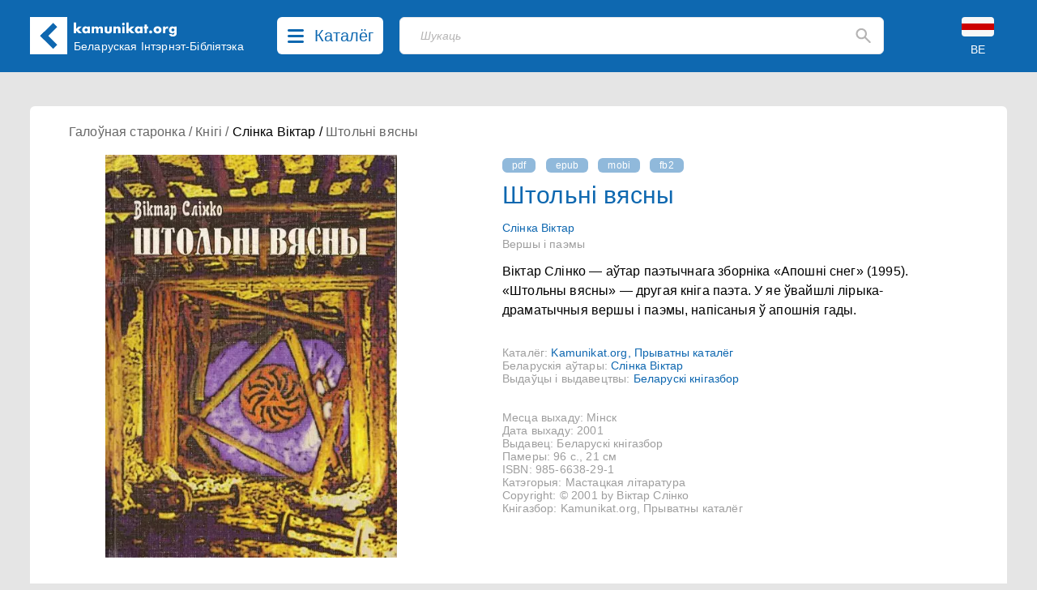

--- FILE ---
content_type: text/html; charset=UTF-8
request_url: https://kamunikat.eu/shtolni-vyasny-slinka-viktar
body_size: 15349
content:
<!doctype html>
<html lang="be">
<head>
    <meta charset="UTF-8">
    <meta name="viewport"
          content="width=device-width, user-scalable=no, initial-scale=1.0, maximum-scale=1.0, minimum-scale=1.0">
    <meta http-equiv="X-UA-Compatible" content="ie=edge">
    <link rel="shortcut icon" href="favicon.ico" type="image/x-icon" />
    <title>Штольні вясны - Беларуская Інтэрнэт-Бібліятэка Kamunikat.org</title>
    <meta name="keywords" content="Камунікат, Беларускае Гістарычнае Таварыства, Беларусь, Беласток, беларуская мова, гісторыя Беларусі, культура Беларусі, этнаграфія Беларусі, беларуская літаратура, беларуская паэзія, беларускія слоўнікі, беларуская кніга, правы чалавека ў Беларусі, Беласточчына, Падляшша, беларусы, беларусы ў Польшчы, беларуская меншасьць, Абажур, ARCHE, Асамблея, Belarus Headlines, Białoruskie Zeszyty Historyczne, Беларус, Беларускія Ведамасьці, Беларусы ў свеце, Ведамасьці, Герольд Litherland, Гістарычны Альманах, Дзедзіч, Навіны для Беларусі, Ніва, Палітычная сфера, Pater Noster, Права на волю, Правінцыя, Праўнік, Pro Nobis, Свабода, Студэнцкая думка, Czasopis, Akcent Białoruski, Год Беларускі, Annus Albaruthenicus, Беларускі Гістарычны Аглад, Беларус, Белорусский Сборник, Беларусы ў свеце, Бельскі Гостінэць, Дзеяслоў, Druvis, Запісы БІНіМ, Зямля N, Калосьсе, КРАЙ-KRAJ, Паміж, pARTisan, Рэзыстанс, Свабода, Спадчына, Тэрмапілы, Terra Alba, Terra Historica, Філяматы, Фрагмэнты, Шуфляда" />
    
    <meta name="description" content="Беларуская Інтэрнэт-Бібліятэка Камунікат. Belarusian Internet Library. Białoruska Biblioteka Internetowa. Беларуская літаратура - кнігі, навіны, рэцэнзіі... Беларускія часопісы, грамадзтва, культура, беларуская мова і асвета, гісторыя, літаратуразнаўства, мэтадычная літаратура, нумізматыка, палітыка, пераклады, правы чалавека, рэлігія, слоўнікі, турыстыка, філязофія, экалёгія, этнаграфія. Belarusian Literature - books, news, reviews... Belarusian Periodicals, Society, Culture, Belarusian Language and Education, History, Literary Studies, Methodological Literature, Numismatics, Politics, Translations, Human Rights, Religion, Dictionaries, Tourism, Philosophy, Ecology, Ethnographics. Literatura białoruska - książki, nowinki, recenzje... Czasopisma białoruskie, społeczeństwo, kultura, język białoruski i szkolnictwo, historia, wiedza o literaturze, literatura metodyczna, numizmatyka, polityka, tłumaczenia, prawa człowieka, religia, słowniki, turystyka, filozofia, ekologia, etnografia." />
    <meta property="og:description" content="Беларуская Інтэрнэт-Бібліятэка Камунікат. Belarusian Internet Library. Białoruska Biblioteka Internetowa. Беларуская літаратура - кнігі, навіны, рэцэнзіі... Беларускія часопісы, грамадзтва, культура, беларуская мова і асвета, гісторыя, літаратуразнаўства, мэтадычная літаратура, нумізматыка, палітыка, пераклады, правы чалавека, рэлігія, слоўнікі, турыстыка, філязофія, экалёгія, этнаграфія. Belarusian Literature - books, news, reviews... Belarusian Periodicals, Society, Culture, Belarusian Language and Education, History, Literary Studies, Methodological Literature, Numismatics, Politics, Translations, Human Rights, Religion, Dictionaries, Tourism, Philosophy, Ecology, Ethnographics. Literatura białoruska - książki, nowinki, recenzje... Czasopisma białoruskie, społeczeństwo, kultura, język białoruski i szkolnictwo, historia, wiedza o literaturze, literatura metodyczna, numizmatyka, polityka, tłumaczenia, prawa człowieka, religia, słowniki, turystyka, filozofia, ekologia, etnografia." />
    
    <meta property="og:image" content="https://kamunikat.eu/assets/images/18631-1.jpg" />
    <meta itemprop="image" content="https://kamunikat.eu/assets/images/18631-1.jpg" />
    <link rel="image_src" href="https://kamunikat.eu/assets/images/18631-1.jpg" />
    <meta property="fb:admins" content="bbi.kamunikat"/>
    <meta property="og:url" content="https://kamunikat.org/shtolni-vyasny-slinka-viktar" />
    <meta property="og:title" content="Штольні вясны" />
    <meta property="og:site_name" content="Беларуская Інтэрнэт-Бібліятэка Kamunikat.org"/>
    <meta property="og:type" content="website" />
            <link rel="canonical" href="https://kamunikat.eu/shtolni-vyasny-slinka-viktar" />
        
    
    
        
        
        

        
    
    <link rel="preload" as="style" href="https://kamunikat.eu/build/app-Bx3xckZc.css" /><link rel="stylesheet" href="https://kamunikat.eu/build/app-Bx3xckZc.css" />    
    
    
    <script defer src="https://kamunikat.eu/build/app-B9FPxLSH.js"></script>
    
    
    
    
    
    
    
    

    
</head>
<body>

<div class="main-menu">
        <ul class="grid grid-cols-1 xs:grid-cols-2 sm:grid-cols-3 lg:grid-cols-5 mx-auto bg-white px-10 py-8 max-w-[1536px]
max-h-[84vh] overflow-auto">
                        <li class="pl-4">
                                    Kamunikat.org
                
                <ul class="main-menu-category">
                                            <li><a href="/" class="main-menu-link">Галоўная старонка</a></li>
                                            <li><a href="/news" class="main-menu-link">Навіны</a></li>
                                            <li><a href="https://kamunikat.shop" class="main-menu-link">Крама</a></li>
                                            <li><a href="/search/?q=%D0%90%D0%BB%D0%B5%D0%BA%D1%81%D1%96%D0%B5%D0%B2%D1%96%D1%87" class="main-menu-link">Пошук</a></li>
                                                        </ul>
            </li>
                        <li class="pl-4">
                                    Бібліятэка
                
                <ul class="main-menu-category">
                                            <li><a href="/knihi.html" class="main-menu-link">Кнігі</a></li>
                                            <li><a href="/audyjoknihi.html" class="main-menu-link">Аўдыёкнігі</a></li>
                                            <li><a href="/czasopisy.html" class="main-menu-link">Пэрыёдыка</a></li>
                                            <li><a href="/audio.html" class="main-menu-link">Радыёперадачы</a></li>
                                            <li><a href="/muzyka.html" class="main-menu-link">Музыка</a></li>
                                            <li><a href="/video.html" class="main-menu-link">Відэа</a></li>
                                                        </ul>
            </li>
                        <li class="pl-4">
                                    Кнігазборы
                
                <ul class="main-menu-category">
                                            <li><a href="katalohbht.html" class="main-menu-link">Каталёг БГТ</a></li>
                                            <li><a href="kataloheedc.html" class="main-menu-link">Каталёг EEDC</a></li>
                                            <li><a href="katalohmiokb.html" class="main-menu-link">Каталёг MiOKB</a></li>
                                            <li><a href="katalohskaryna.html" class="main-menu-link">Каталёг Скарынаўкі</a></li>
                                            <li><a href="katalohprivate.html" class="main-menu-link">Прыватны каталёг</a></li>
                                                        </ul>
            </li>
                        <li class="pl-4">
                                    Калекцыі
                
                <ul class="main-menu-category">
                                            <li><a href="/bielaruskija_autary.html" class="main-menu-link">Беларускія аўтары</a></li>
                                            <li><a href="bielaruskija_vydaviectvy.html" class="main-menu-link">Выдаўцы і выдавецтвы</a></li>
                                            <li><a href="bielaruskija_vydavieckija_seryi.html" class="main-menu-link">Выдавецкія сэрыі</a></li>
                                            <li><a href="bek/" class="main-menu-link">Беларускія эміграцыйныя калекцыі</a></li>
                                                        </ul>
            </li>
                        <li class="pl-4">
                                    Іншае
                
                <ul class="main-menu-category">
                                            <li><a href="about.html" class="main-menu-link">Пра нас</a></li>
                                            <li><a href="naszyja_banery.html" class="main-menu-link">Нашыя банэры</a></li>
                                            <li><a href="naszyja-partnery.html" class="main-menu-link">Партнэры</a></li>
                                                        </ul>
            </li>
                    </ul>
    </div>
 <div class="main-menu-close right-[40px] top-[110px] text-black-400">
     <svg width="20" height="20" viewBox="0 0 20 20" fill="none" xmlns="http://www.w3.org/2000/svg">
         <path d="M19.58 17.5558C19.7131 17.6885 19.8187 17.8462 19.8908 18.0197C19.9629 18.1933 20 18.3794 20 18.5674C20 18.7553 19.9629 18.9415 19.8908 19.115C19.8187 19.2886 19.7131 19.4463 19.58 19.5789C19.3105 19.8449 18.9471 19.9941 18.5684 19.9941C18.1898 19.9941 17.8264 19.8449 17.5569 19.5789L10 12.0221L2.44313 19.5789C2.17364 19.8449 1.81023 19.9941 1.43158 19.9941C1.05293 19.9941 0.689514 19.8449 0.420027 19.5789C0.286893 19.4463 0.181258 19.2886 0.109181 19.115C0.0371029 18.9415 0 18.7553 0 18.5674C0 18.3794 0.0371029 18.1933 0.109181 18.0197C0.181258 17.8462 0.286893 17.6885 0.420027 17.5558L7.9769 9.99897L0.420027 2.4421C0.151747 2.17382 0.00102915 1.80995 0.00102915 1.43055C0.00102915 1.24269 0.0380315 1.05666 0.109923 0.883101C0.181815 0.709539 0.287188 0.551836 0.420027 0.418998C0.552866 0.286159 0.710568 0.180786 0.88413 0.108894C1.05769 0.0370024 1.24371 0 1.43158 0C1.81098 0 2.17485 0.150718 2.44313 0.418998L10 7.97587L17.5569 0.418998C17.8252 0.150718 18.189 0 18.5684 0C18.9478 0 19.3117 0.150718 19.58 0.418998C19.8483 0.687278 19.999 1.05114 19.999 1.43055C19.999 1.80995 19.8483 2.17382 19.58 2.4421L12.0231 9.99897L19.58 17.5558Z" fill="rgba(0,0,0,.5)"/>
     </svg>
     
 </div>

<div class="bg-[#0E68B0] fixed top-0 left-0 right-0 z-30">
    <div class="h-[153px] sm:h-[89px] relative mx-auto max-w-[1536px] min-w-[360px] bg-[#0E68B0] text-white">
        <div class="pt-[21px] pb-[22px] mx-[16px] md:mx-[37px] flex">
            <div class="logo-kamunikat order-2 sm:order-1 ml-4 sm:ml-0 flex-grow xss:flex-none">
                <svg class="flex-0 w-[46px] mr-4 md:mr-0" viewBox="0 0 46 46" fill="none" xmlns="http://www.w3.org/2000/svg">
                    <rect width="46" height="46" fill="white"/>
                    <rect x="12.5461" y="23.1972" width="7.00462" height="22.7257" transform="rotate(-45 12.5461 23.1972)" fill="#0E67B0"/>
                    <rect x="17.6127" y="28.1472" width="7.07256" height="22.5291" transform="rotate(-135 17.6127 28.1472)" fill="#0E67B0"/>
                </svg>
            </div>
            <div class="logo-kamunikat order-3 sm:order-2 hidden xss:block sm:hidden md:block flex-grow sm:flex-none py-2 md:px-2 mr-2 lg:mr-4">
                <div class="w-[129px] -mt-[12px] md:-mt-[2px] -ml-[1px]">
                    <svg viewBox="0 0 129 19" fill="none" xmlns="http://www.w3.org/2000/svg">
                        <path d="M3.888 0.719999V8.752L6.928 5.792H10.896L6.784 9.584L11.136 14H7.072L3.888 10.656V14H0.992V0.719999H3.888ZM14.5119 9.872C14.5119 10.1387 14.5599 10.3893 14.6559 10.624C14.7519 10.848 14.8799 11.0453 15.0399 11.216C15.2105 11.3867 15.4079 11.52 15.6319 11.616C15.8665 11.712 16.1172 11.76 16.3839 11.76C16.6399 11.76 16.8799 11.712 17.1039 11.616C17.3385 11.52 17.5359 11.3867 17.6959 11.216C17.8665 11.0453 17.9999 10.848 18.0959 10.624C18.2025 10.4 18.2559 10.16 18.2559 9.904C18.2559 9.648 18.2025 9.408 18.0959 9.184C17.9999 8.94933 17.8665 8.74667 17.6959 8.576C17.5359 8.40533 17.3385 8.272 17.1039 8.176C16.8799 8.08 16.6399 8.032 16.3839 8.032C16.1172 8.032 15.8665 8.08 15.6319 8.176C15.4079 8.272 15.2105 8.40533 15.0399 8.576C14.8799 8.74667 14.7519 8.944 14.6559 9.168C14.5599 9.38133 14.5119 9.616 14.5119 9.872ZM18.1599 5.792H21.0719V14H18.1599V13.088C17.5412 13.8667 16.7039 14.256 15.6479 14.256C15.0505 14.256 14.5012 14.1493 13.9999 13.936C13.4985 13.712 13.0612 13.4027 12.6879 13.008C12.3145 12.6133 12.0212 12.1493 11.8079 11.616C11.6052 11.0827 11.5039 10.5013 11.5039 9.872C11.5039 9.28533 11.6052 8.73067 11.8079 8.208C12.0105 7.67467 12.2932 7.21067 12.6559 6.816C13.0185 6.42133 13.4505 6.112 13.9519 5.888C14.4532 5.65333 15.0079 5.536 15.6159 5.536C16.6399 5.536 17.4879 5.89333 18.1599 6.608V5.792ZM23.2026 5.792H26.0986V6.8C26.888 6.04267 27.7733 5.664 28.7546 5.664C29.9706 5.664 30.8986 6.176 31.5386 7.2C32.1893 6.16533 33.1173 5.648 34.3226 5.648C34.7066 5.648 35.0693 5.70667 35.4106 5.824C35.752 5.93067 36.0453 6.10667 36.2906 6.352C36.536 6.58667 36.728 6.896 36.8666 7.28C37.016 7.664 37.0906 8.128 37.0906 8.672V14H34.1946V9.952C34.1946 9.536 34.1626 9.19467 34.0986 8.928C34.0453 8.66133 33.96 8.45333 33.8426 8.304C33.736 8.15467 33.608 8.05333 33.4586 8C33.3093 7.94667 33.1493 7.92 32.9786 7.92C32.0506 7.92 31.5866 8.59733 31.5866 9.952V14H28.6906V9.952C28.6906 9.536 28.664 9.19467 28.6106 8.928C28.5573 8.65067 28.4773 8.432 28.3706 8.272C28.2746 8.112 28.1466 8.00533 27.9866 7.952C27.8266 7.888 27.64 7.856 27.4266 7.856C27.2453 7.856 27.0746 7.88267 26.9146 7.936C26.7546 7.98933 26.6106 8.096 26.4826 8.256C26.3653 8.40533 26.2693 8.61867 26.1946 8.896C26.1306 9.16267 26.0986 9.51467 26.0986 9.952V14H23.2026V5.792ZM42.1336 5.792V10.416C42.1336 11.4293 42.6243 11.936 43.6056 11.936C44.587 11.936 45.0776 11.4293 45.0776 10.416V5.792H47.9736V10.976C47.9736 12.0853 47.6056 12.9173 46.8696 13.472C46.1443 14.0267 45.0563 14.304 43.6056 14.304C42.155 14.304 41.0616 14.0267 40.3256 13.472C39.6003 12.9173 39.2376 12.0853 39.2376 10.976V5.792H42.1336ZM50.1007 5.792H52.9967V6.832C53.3914 6.352 53.7914 6.032 54.1967 5.872C54.6021 5.70133 55.0767 5.616 55.6207 5.616C56.1967 5.616 56.6874 5.712 57.0927 5.904C57.5087 6.08533 57.8607 6.34667 58.1487 6.688C58.3834 6.96533 58.5434 7.27467 58.6287 7.616C58.7141 7.95733 58.7568 8.34667 58.7568 8.784V14H55.8607V9.856C55.8607 9.45067 55.8287 9.12533 55.7647 8.88C55.7114 8.624 55.6101 8.42133 55.4607 8.272C55.3327 8.144 55.1887 8.05333 55.0287 8C54.8687 7.94667 54.6981 7.92 54.5167 7.92C54.0261 7.92 53.6474 8.06933 53.3807 8.368C53.1247 8.656 52.9967 9.072 52.9967 9.616V14H50.1007V5.792ZM63.7817 5.792V14H60.8857V5.792H63.7817ZM60.6937 2.64C60.6937 2.416 60.7364 2.208 60.8217 2.016C60.9071 1.81333 61.0244 1.63733 61.1737 1.488C61.3231 1.33867 61.4937 1.22133 61.6857 1.136C61.8884 1.05067 62.1017 1.008 62.3257 1.008C62.5497 1.008 62.7577 1.05067 62.9497 1.136C63.1524 1.22133 63.3284 1.33867 63.4777 1.488C63.6271 1.63733 63.7444 1.81333 63.8297 2.016C63.9151 2.208 63.9577 2.416 63.9577 2.64C63.9577 2.864 63.9151 3.07733 63.8297 3.28C63.7444 3.472 63.6271 3.64267 63.4777 3.792C63.3284 3.94133 63.1524 4.05867 62.9497 4.144C62.7577 4.22933 62.5497 4.272 62.3257 4.272C62.1017 4.272 61.8884 4.22933 61.6857 4.144C61.4937 4.05867 61.3231 3.94133 61.1737 3.792C61.0244 3.64267 60.9071 3.472 60.8217 3.28C60.7364 3.07733 60.6937 2.864 60.6937 2.64ZM68.8167 0.719999V8.752L71.8567 5.792H75.8247L71.7127 9.584L76.0647 14H72.0007L68.8167 10.656V14H65.9207V0.719999H68.8167ZM79.4406 9.872C79.4406 10.1387 79.4886 10.3893 79.5846 10.624C79.6806 10.848 79.8086 11.0453 79.9686 11.216C80.1393 11.3867 80.3366 11.52 80.5606 11.616C80.7953 11.712 81.046 11.76 81.3126 11.76C81.5686 11.76 81.8086 11.712 82.0326 11.616C82.2673 11.52 82.4646 11.3867 82.6246 11.216C82.7953 11.0453 82.9286 10.848 83.0246 10.624C83.1313 10.4 83.1846 10.16 83.1846 9.904C83.1846 9.648 83.1313 9.408 83.0246 9.184C82.9286 8.94933 82.7953 8.74667 82.6246 8.576C82.4646 8.40533 82.2673 8.272 82.0326 8.176C81.8086 8.08 81.5686 8.032 81.3126 8.032C81.046 8.032 80.7953 8.08 80.5606 8.176C80.3366 8.272 80.1393 8.40533 79.9686 8.576C79.8086 8.74667 79.6806 8.944 79.5846 9.168C79.4886 9.38133 79.4406 9.616 79.4406 9.872ZM83.0886 5.792H86.0006V14H83.0886V13.088C82.47 13.8667 81.6326 14.256 80.5766 14.256C79.9793 14.256 79.43 14.1493 78.9286 13.936C78.4273 13.712 77.99 13.4027 77.6166 13.008C77.2433 12.6133 76.95 12.1493 76.7366 11.616C76.534 11.0827 76.4326 10.5013 76.4326 9.872C76.4326 9.28533 76.534 8.73067 76.7366 8.208C76.9393 7.67467 77.222 7.21067 77.5846 6.816C77.9473 6.42133 78.3793 6.112 78.8806 5.888C79.382 5.65333 79.9366 5.536 80.5446 5.536C81.5686 5.536 82.4166 5.89333 83.0886 6.608V5.792ZM91.3634 8.208V14H88.4674V8.208H87.5074V5.792H88.4674V3.328H91.3634V5.792H93.0114V8.208H91.3634ZM94.1161 12.464C94.1161 12.208 94.1641 11.968 94.2601 11.744C94.3561 11.5093 94.4895 11.3067 94.6601 11.136C94.8308 10.9653 95.0281 10.832 95.2521 10.736C95.4868 10.64 95.7321 10.592 95.9881 10.592C96.2441 10.592 96.4841 10.64 96.7081 10.736C96.9428 10.832 97.1455 10.9653 97.3161 11.136C97.4868 11.3067 97.6201 11.5093 97.7161 11.744C97.8121 11.968 97.8601 12.208 97.8601 12.464C97.8601 12.72 97.8121 12.9653 97.7161 13.2C97.6201 13.424 97.4868 13.6213 97.3161 13.792C97.1455 13.9627 96.9428 14.096 96.7081 14.192C96.4841 14.288 96.2441 14.336 95.9881 14.336C95.7321 14.336 95.4868 14.288 95.2521 14.192C95.0281 14.096 94.8308 13.9627 94.6601 13.792C94.4895 13.6213 94.3561 13.424 94.2601 13.2C94.1641 12.9653 94.1161 12.72 94.1161 12.464ZM102.594 9.856C102.594 10.1333 102.642 10.3893 102.738 10.624C102.844 10.848 102.978 11.0453 103.138 11.216C103.308 11.3867 103.506 11.52 103.73 11.616C103.964 11.712 104.21 11.76 104.466 11.76C104.722 11.76 104.962 11.712 105.186 11.616C105.42 11.52 105.618 11.3867 105.778 11.216C105.948 11.0453 106.082 10.848 106.178 10.624C106.284 10.3893 106.338 10.1387 106.338 9.872C106.338 9.616 106.284 9.376 106.178 9.152C106.082 8.91733 105.948 8.71467 105.778 8.544C105.618 8.37333 105.42 8.24 105.186 8.144C104.962 8.048 104.722 8 104.466 8C104.21 8 103.964 8.048 103.73 8.144C103.506 8.24 103.308 8.37333 103.138 8.544C102.978 8.71467 102.844 8.912 102.738 9.136C102.642 9.36 102.594 9.6 102.594 9.856ZM99.5376 9.824C99.5376 9.216 99.6603 8.65067 99.9056 8.128C100.151 7.59467 100.492 7.136 100.93 6.752C101.367 6.35733 101.884 6.048 102.482 5.824C103.09 5.6 103.751 5.488 104.466 5.488C105.17 5.488 105.82 5.6 106.418 5.824C107.026 6.03733 107.548 6.34133 107.986 6.736C108.434 7.12 108.78 7.584 109.026 8.128C109.271 8.66133 109.394 9.25333 109.394 9.904C109.394 10.5547 109.266 11.152 109.01 11.696C108.764 12.2293 108.423 12.6933 107.986 13.088C107.548 13.472 107.02 13.7707 106.402 13.984C105.794 14.1973 105.132 14.304 104.418 14.304C103.714 14.304 103.063 14.1973 102.466 13.984C101.868 13.7707 101.351 13.4667 100.914 13.072C100.487 12.6773 100.151 12.208 99.9056 11.664C99.6603 11.1093 99.5376 10.496 99.5376 9.824ZM111.221 5.792H114.117V7.136C114.426 6.64533 114.805 6.272 115.253 6.016C115.701 5.74933 116.223 5.616 116.821 5.616C116.895 5.616 116.975 5.616 117.061 5.616C117.157 5.616 117.263 5.62667 117.381 5.648V8.416C116.997 8.224 116.581 8.128 116.133 8.128C115.461 8.128 114.954 8.33067 114.613 8.736C114.282 9.13067 114.117 9.712 114.117 10.48V14H111.221V5.792ZM121.6 9.856C121.6 10.1227 121.648 10.3733 121.744 10.608C121.84 10.832 121.968 11.0293 122.128 11.2C122.299 11.3707 122.496 11.504 122.72 11.6C122.955 11.696 123.205 11.744 123.472 11.744C123.728 11.744 123.968 11.696 124.192 11.6C124.427 11.504 124.624 11.3707 124.784 11.2C124.955 11.0293 125.088 10.832 125.184 10.608C125.291 10.3733 125.344 10.128 125.344 9.872C125.344 9.60533 125.291 9.36 125.184 9.136C125.088 8.912 124.955 8.71467 124.784 8.544C124.613 8.37333 124.411 8.24 124.176 8.144C123.952 8.048 123.717 8 123.472 8C123.216 8 122.976 8.05333 122.752 8.16C122.528 8.256 122.331 8.38933 122.16 8.56C121.989 8.72 121.851 8.912 121.744 9.136C121.648 9.36 121.6 9.6 121.6 9.856ZM128.096 5.792V13.44C128.096 13.8987 128.069 14.3093 128.016 14.672C127.963 15.0347 127.888 15.3547 127.792 15.632C127.664 15.984 127.461 16.3093 127.184 16.608C126.917 16.9173 126.592 17.184 126.208 17.408C125.824 17.632 125.387 17.808 124.896 17.936C124.416 18.064 123.893 18.128 123.328 18.128C122.688 18.128 122.101 18.048 121.568 17.888C121.035 17.728 120.565 17.504 120.16 17.216C119.765 16.9387 119.44 16.608 119.184 16.224C118.928 15.8507 118.757 15.44 118.672 14.992H121.936C122.139 15.536 122.597 15.808 123.312 15.808C123.92 15.808 124.384 15.6373 124.704 15.296C125.035 14.9547 125.2 14.48 125.2 13.872V13.088C124.987 13.2907 124.779 13.4613 124.576 13.6C124.384 13.728 124.187 13.8347 123.984 13.92C123.781 14.0053 123.568 14.064 123.344 14.096C123.12 14.1387 122.875 14.16 122.608 14.16C122.021 14.16 121.483 14.0587 120.992 13.856C120.501 13.6533 120.075 13.3707 119.712 13.008C119.36 12.6453 119.083 12.2133 118.88 11.712C118.688 11.2 118.592 10.6347 118.592 10.016C118.592 9.38667 118.699 8.80533 118.912 8.272C119.125 7.728 119.413 7.25867 119.776 6.864C120.149 6.45867 120.587 6.144 121.088 5.92C121.6 5.68533 122.155 5.568 122.752 5.568C123.723 5.568 124.539 5.93067 125.2 6.656V5.792H128.096Z" fill="white"/>
                    </svg>
                </div>
                <div class="md:w-[186px] xl:w-[215px] md:mt-[3px]">
                    <div class="text-[12px] lg:text-[14px] leading-4 whitespace-pre-line md:whitespace-nowrap">Беларуская
 Інтэрнэт-Бібліятэка</div>
                </div>
            </div>
            <div class="order-1 sm:order-3 lg:mx-3">
                <button class="catalog-btn cursor-pointer rounded-[6px] bg-white h-[46px] flex hover:bg-[#c8c8c8]">
                    <svg class="catalog-btn-list-icon my-[15px] mx-[13px] flex-shrink" width="20" height="17" viewBox="0 0 20 17" fill="none" xmlns="http://www.w3.org/2000/svg">
                        <path d="M18.4211 14C18.8265 14.0002 19.2164 14.1486 19.5099 14.4144C19.8033 14.6802 19.9779 15.0431 19.9974 15.4279C20.0169 15.8127 19.8798 16.1898 19.6146 16.4812C19.3493 16.7726 18.9762 16.9558 18.5726 16.993L18.4211 17H1.57895C1.17346 16.9998 0.783584 16.8514 0.490119 16.5856C0.196654 16.3198 0.0220926 15.9569 0.00260604 15.5721C-0.0168805 15.1873 0.120202 14.8102 0.385448 14.5188C0.650694 14.2274 1.02377 14.0442 1.42737 14.007L1.57895 14H18.4211ZM18.4211 7C18.8398 7 19.2414 7.15804 19.5375 7.43934C19.8336 7.72064 20 8.10218 20 8.5C20 8.89782 19.8336 9.27936 19.5375 9.56066C19.2414 9.84196 18.8398 10 18.4211 10H1.57895C1.16018 10 0.758573 9.84196 0.462463 9.56066C0.166353 9.27936 0 8.89782 0 8.5C0 8.10218 0.166353 7.72064 0.462463 7.43934C0.758573 7.15804 1.16018 7 1.57895 7H18.4211ZM18.4211 0C18.8398 0 19.2414 0.158035 19.5375 0.43934C19.8336 0.720644 20 1.10218 20 1.5C20 1.89782 19.8336 2.27936 19.5375 2.56066C19.2414 2.84196 18.8398 3 18.4211 3H1.57895C1.16018 3 0.758573 2.84196 0.462463 2.56066C0.166353 2.27936 0 1.89782 0 1.5C0 1.10218 0.166353 0.720644 0.462463 0.43934C0.758573 0.158035 1.16018 0 1.57895 0H18.4211Z" fill="#0E68B0"/>
                    </svg>
                    <svg class="catalog-btn-close-icon hidden my-[13px] mx-[13px] flex-shrink" width="20" height="20" viewBox="0 0 20 20" fill="none" xmlns="http://www.w3.org/2000/svg">
                        <path d="M19.58 17.5558C19.7131 17.6885 19.8187 17.8462 19.8908 18.0197C19.9629 18.1933 20 18.3794 20 18.5674C20 18.7553 19.9629 18.9415 19.8908 19.115C19.8187 19.2886 19.7131 19.4463 19.58 19.5789C19.3105 19.8449 18.9471 19.9941 18.5684 19.9941C18.1898 19.9941 17.8264 19.8449 17.5569 19.5789L10 12.0221L2.44313 19.5789C2.17364 19.8449 1.81023 19.9941 1.43158 19.9941C1.05293 19.9941 0.689514 19.8449 0.420027 19.5789C0.286893 19.4463 0.181258 19.2886 0.109181 19.115C0.0371029 18.9415 0 18.7553 0 18.5674C0 18.3794 0.0371029 18.1933 0.109181 18.0197C0.181258 17.8462 0.286893 17.6885 0.420027 17.5558L7.9769 9.99897L0.420027 2.4421C0.151747 2.17382 0.00102915 1.80995 0.00102915 1.43055C0.00102915 1.24269 0.0380315 1.05666 0.109923 0.883101C0.181815 0.709539 0.287188 0.551836 0.420027 0.418998C0.552866 0.286159 0.710568 0.180786 0.88413 0.108894C1.05769 0.0370024 1.24371 0 1.43158 0C1.81098 0 2.17485 0.150718 2.44313 0.418998L10 7.97587L17.5569 0.418998C17.8252 0.150718 18.189 0 18.5684 0C18.9478 0 19.3117 0.150718 19.58 0.418998C19.8483 0.687278 19.999 1.05114 19.999 1.43055C19.999 1.80995 19.8483 2.17382 19.58 2.4421L12.0231 9.99897L19.58 17.5558Z" fill="#0E68B0"/>
                    </svg>
                    <span class="text-[#0E68B0] text-[20px] hidden lg:inline mt-[8px] mr-3 font-medium">Каталёг</span>
                </button></div>
            <div class="order-5 sm:order-3 absolute sm:relative top-[90px] left-[16px] sm:left-auto right-[16px] sm:right-auto sm:top-0 sm:w-auto sm:block flex-grow sm:mx-4 lg:ml-2 sm:mr-3 lg:mr-10 xl:mr-20">
                <div class="search-placeholder w-full flex relative">
    <input type="text" class="search-input text-black h-[46px] border bg-white focus:outline-none focus:shadow-outline-blue rounded-[6px] my-0 py-2 pl-[19px] lg:pl-[25px] pr-4 block w-full appearance-none leading-normal z-1" placeholder="Шукаць">
    <div class="absolute top-0 right-4 flex items-center h-full">
        <svg class="fill-current cursor-pointer" width="19" height="20" viewBox="0 0 19 20" fill="none" xmlns="http://www.w3.org/2000/svg">
            <path d="M16.9802 18.8365L11.1753 13.0234C10.6571 13.4386 10.061 13.7673 9.38723 14.0095C8.71345 14.2517 7.99647 14.3729 7.23631 14.3729C5.35317 14.3729 3.75958 13.7199 2.45556 12.414C1.15083 11.1074 0.498474 9.51125 0.498474 7.62544C0.498474 5.73962 1.15083 4.14342 2.45556 2.83685C3.75958 1.53096 5.35317 0.878021 7.23631 0.878021C9.11944 0.878021 10.7134 1.53096 12.0181 2.83685C13.3221 4.14342 13.9741 5.73962 13.9741 7.62544C13.9741 8.38668 13.8532 9.10468 13.6113 9.77942C13.3695 10.4542 13.0412 11.051 12.6266 11.5701L18.4574 17.4092C18.6474 17.5995 18.7425 17.8331 18.7425 18.1099C18.7425 18.3867 18.6388 18.6289 18.4315 18.8365C18.2414 19.0268 17.9996 19.122 17.7059 19.122C17.4122 19.122 17.1703 19.0268 16.9802 18.8365ZM7.23631 12.2967C8.53204 12.2967 9.63359 11.8427 10.541 10.9348C11.4476 10.0261 11.901 8.92302 11.901 7.62544C11.901 6.32786 11.4476 5.22474 10.541 4.31609C9.63359 3.40813 8.53204 2.95415 7.23631 2.95415C5.94057 2.95415 4.83902 3.40813 3.93166 4.31609C3.02499 5.22474 2.57165 6.32786 2.57165 7.62544C2.57165 8.92302 3.02499 10.0261 3.93166 10.9348C4.83902 11.8427 5.94057 12.2967 7.23631 12.2967Z" fill="#B5B4B4"/>
        </svg>
    </div>
</div>

<div class="search-backdrop hidden fixed backdrop-blur-sm bg-black/30 top-0 left-0 right-0 bottom-0">
    <div class="search-container w-full flex relative z-20">
        <div class="flex-grow relative">
            <input id="search-input" type="text" class="search-input text-black h-[46px] border bg-white focus:outline-none focus:shadow-outline-blue rounded-[6px] rounded-b-none my-0 py-2 pl-[19px] lg:pl-[25px] pr-4 block w-full appearance-none leading-normal z-1" placeholder="Шукаць">
            <div id="search-btn" class="absolute top-0 right-4 flex items-center h-full">
                <svg class="fill-current cursor-pointer" width="19" height="20" viewBox="0 0 19 20" fill="none" xmlns="http://www.w3.org/2000/svg">
                    <path d="M16.9802 18.8365L11.1753 13.0234C10.6571 13.4386 10.061 13.7673 9.38723 14.0095C8.71345 14.2517 7.99647 14.3729 7.23631 14.3729C5.35317 14.3729 3.75958 13.7199 2.45556 12.414C1.15083 11.1074 0.498474 9.51125 0.498474 7.62544C0.498474 5.73962 1.15083 4.14342 2.45556 2.83685C3.75958 1.53096 5.35317 0.878021 7.23631 0.878021C9.11944 0.878021 10.7134 1.53096 12.0181 2.83685C13.3221 4.14342 13.9741 5.73962 13.9741 7.62544C13.9741 8.38668 13.8532 9.10468 13.6113 9.77942C13.3695 10.4542 13.0412 11.051 12.6266 11.5701L18.4574 17.4092C18.6474 17.5995 18.7425 17.8331 18.7425 18.1099C18.7425 18.3867 18.6388 18.6289 18.4315 18.8365C18.2414 19.0268 17.9996 19.122 17.7059 19.122C17.4122 19.122 17.1703 19.0268 16.9802 18.8365ZM7.23631 12.2967C8.53204 12.2967 9.63359 11.8427 10.541 10.9348C11.4476 10.0261 11.901 8.92302 11.901 7.62544C11.901 6.32786 11.4476 5.22474 10.541 4.31609C9.63359 3.40813 8.53204 2.95415 7.23631 2.95415C5.94057 2.95415 4.83902 3.40813 3.93166 4.31609C3.02499 5.22474 2.57165 6.32786 2.57165 7.62544C2.57165 8.92302 3.02499 10.0261 3.93166 10.9348C4.83902 11.8427 5.94057 12.2967 7.23631 12.2967Z" fill="#B5B4B4"/>
                </svg>
            </div>
            <div class="search-close absolute right-4 top-0 flex items-center h-full cursor-pointer hidden">
                <svg class=" fill-current text-gray-500 w-4 h-4" xmlns="http://www.w3.org/2000/svg" width="18" height="18" viewBox="0 0 18 18">
                    <path d="M14.53 4.53l-1.06-1.06L9 7.94 4.53 3.47 3.47 4.53 7.94 9l-4.47 4.47 1.06 1.06L9 10.06l4.47 4.47 1.06-1.06L10.06 9z"/>
                </svg>
            </div>
        </div>

        <div id="search-hints" class="absolute z-10 bg-white rounded-lg rounded-t-none shadow-md p-2 w-full top-[43px] hidden min-w-[320px] border border-t-0">
            <div class=" pb-[42px] ">
                <div class="hints max-h-[65vh] sm:max-h-[65vh] overflow-auto"></div>
            </div>
            <div class="search-hints-menu absolute bottom-0 left-0 right-0 h-[42px] -mt-[42px] rounded-[6px] flex justify-between bg-gray-100 pt-2">
                <a class="text-[#6593C1] mx-6" id="all-search-results-link" href="/search/">Глядзець усё</a>
                <span class="search-close flex mr-8 cursor-pointer">
                    <svg class="fill-current text-[#B5B4B4] w-4 h-4 mt-1 mr-2" xmlns="http://www.w3.org/2000/svg" width="18" height="18" viewBox="0 0 18 18">
                        <path d="M14.53 4.53l-1.06-1.06L9 7.94 4.53 3.47 3.47 4.53 7.94 9l-4.47 4.47 1.06 1.06L9 10.06l4.47 4.47 1.06-1.06L10.06 9z"/>
                    </svg>
                    <span class="text-[#6593C1]">Зачыніць</span>
                </span>
            </div>
        </div>
    </div>
</div>
            </div>
            <div class="h-[48px] order-3 sm:order-4 mx-2 lg:mx-4 relative language-btn flex flex-col items-center justify-between cursor-pointer">
                <div class="mb-[6px]" >
                                        <svg class="rounded-[4px]" width="40" height="24" viewBox="0 0 40 24" fill="none" xmlns="http://www.w3.org/2000/svg">
                        <g >
                            <rect x="-7" width="52" height="8" fill="#F7F7F7"/>
                            <rect x="-7" y="16" width="52" height="8" fill="#F7F7F7"/>
                            <rect x="-7" y="8" width="52" height="8" fill="#CC0000"/>
                        </g>
                    </svg>
                                                                            </div>
                <span class="text-[14px] font-normal uppercase">be</span>
            </div>
            
                
                    
                        
                        
                    
                
                
            
        </div>
        <div id="lang-selector" class="hidden z-50 absolute top-[70px] right-[35px] md:right-[55px] lg:right-[65px]  bg-[#fff] flex p-4 text-[#000] grid border rounded-[6px] z-30 ">
            <div class="text-[#676767]">Мова інтэрфэйсу</div>
            <label for="lang-be" class="m-2 cursor-pointer hover:underline hover:text-green-600">
                <a href="/lang/be"><input id="lang-be" type="radio" name="lang" value="be" class="mr-2" checked >Беларуская</a>
            </label>
            <label for="lang-pl" class="m-2 cursor-pointer hover:underline hover:text-green-600">
                <a href="/lang/pl"><input id="lang-pl" type="radio" name="lang" value="pl" class="mr-2" > Polski</a>
            </label>
            <label for="lang-en" class="m-2 cursor-pointer hover:underline hover:text-green-600">
                <a href="/lang/en"><input id="lang-en" type="radio" name="lang" value="en" class="mr-2" > English</a>
            </label>
        </div>
    </div>
</div>

<div class="page-slide transition-all ease-out">
    <div class="max-w-[1536px] mx-auto mt-[153px] sm:mt-[89px]">
        <div class="sm:py-[22px] md:mx-[37px] relative">
        
            <script type="application/ld+json">{
    "@context": "https://schema.org",
    "@type": "Book",
    "copyrightYear": "2001",
    "description": "Віктар Слінко — аўтар паэтычнага зборніка «Апошні снег» (1995). «Штольны вясны» — другая кніга паэта. У яе ўвайшлі лірыка-драматычныя вершы i паэмы, напісаныя ў апошнія гады.",
    "name": "Штольні вясны",
    "bookFormat": "EBook",
    "publisher": {
        "@type": "Organization",
        "name": "Беларускі кнігазбор"
    },
    "author": {
        "@type": "Person",
        "name": "Слінка Віктар"
    },
    "numberOfPages": "96",
    "isbn": "985-6638-29-1"
}</script>
    <div class="bg-white rounded-[6px] px-3 md:px-6 lg:px-12 pt-4 my-0 md:my-5 pb-[52px]">
        <div class="md:mt-[4px] mb-4">
            <a href="/" class="text-[#676767]">Галоўная старонка / </a>
                            <a href="/usie_knihi.html" class="text-[#676767]">Кнігі /</a>
                                        
                <a href="/slinka-viktar">Слінка Віктар</a> /
                        <a href="#" class="text-[#676767]">Штольні вясны</a>
        </div>
        <div class="lg:flex">
            <div class="flex-none lg:w-1/2 xl:flex-none  xs:justify-center text-center sm:max-w-[450px] mx-auto mb-8 lg:mb-0 ">
                <div class="relative inline-block">
                    <img alt="Штольні вясны"
                         srcset="https://kamunikat.eu/resize/w320/assets/images/18631-1.jpg 320w,
                                https://kamunikat.eu/resize/w360/assets/images/18631-1.jpg 360w,
                                https://kamunikat.eu/resize/w720/assets/images/18631-1.jpg 720w"
                         sizes="(max-width:640px) 360px"
                         src="https://kamunikat.eu/assets/images/18631-1.jpg"
                         class="mb-[29px] xss:max-w-[320px] sm:max-w-[360px] xss:mx-auto">
                                    </div>
                
                <div class="download xss:max-w-[320px] sm:max-w-[360px] xss:mx-auto cursor-pointer ">
                    <div class="download-btn-wrapper flex h-[52px] bg-[#0E68B0]">
                        
                                                            <div class="download-btn flex-grow text-white text-[22px] text-center self-center font-medium ">Спампаваць</div>
                                                                                        <div class="download-select flex-shrink w-[58px] bg-[#0B4E85] rounded-r-[6px] pt-[17px] pl-[2px]">
                                    <svg class="mx-auto" width="17" height="15" viewBox="0 0 17 15" fill="none" xmlns="http://www.w3.org/2000/svg">
                                        <path d="M8.5 15L16.7272 0.75H0.272758L8.5 15Z" fill="white"/>
                                    </svg>
                                </div>
                                                                        </div>

                                            <ul class="download-list w-full rounded-b-[6px] bg-[rgba(14,104,176,.8)] text-white text-[22px] text-center self-center font-medium">
                                                            <li class="download-link hover:bg-[rgba(14,104,176,.6)] border-b border-gray-200">
                                    <a class="leading-[52px] w-full flex text-[22px] justify-center items-center"
                                       href="https://kamunikat.eu/download.php?item=18631-1.pdf&amp;hash=1b9230550598dd58039f02a721dc7b0383857f0a&pubref=18631">Уся кніга ў адным файле.pdf</a>
                                </li>
                                                            <li class="download-link hover:bg-[rgba(14,104,176,.6)] border-b border-gray-200">
                                    <a class="leading-[52px] w-full flex text-[22px] justify-center items-center"
                                       href="https://kamunikat.eu/download.php?item=18631-1.epub&amp;hash=1b9230550598dd58039f02a721dc7b0383857f0a&pubref=18631">Уся кніга ў адным файле.epub</a>
                                </li>
                                                            <li class="download-link hover:bg-[rgba(14,104,176,.6)] border-b border-gray-200">
                                    <a class="leading-[52px] w-full flex text-[22px] justify-center items-center"
                                       href="https://kamunikat.eu/download.php?item=18631-1.mobi&amp;hash=1b9230550598dd58039f02a721dc7b0383857f0a&pubref=18631">Уся кніга ў адным файле.mobi</a>
                                </li>
                                                            <li class="download-link hover:bg-[rgba(14,104,176,.6)] border-b border-gray-200">
                                    <a class="leading-[52px] w-full flex text-[22px] justify-center items-center"
                                       href="https://kamunikat.eu/download.php?item=18631-1.fb2&amp;hash=1b9230550598dd58039f02a721dc7b0383857f0a&pubref=18631">Уся кніга ў адным файле.fb2</a>
                                </li>
                                                    </ul>
                                    </div>
                            </div>
            <div class="lg:w-1/2 md:flex-grow pl-1 xs:pl-6 lg:pl-12 xl:pl-[85px]">
                <div class="mb-2">
                                            <span class="label">pdf</span>
                                            <span class="label">epub</span>
                                            <span class="label">mobi</span>
                                            <span class="label">fb2</span>
                                    </div>
                <h1 class="mb-3 text-3xl text-[#0E68B0]">Штольні вясны </h1>


                <div class="text-[#0E67B0] text-sm ">Слінка Віктар</div>
                <div class="text-[#9E9E9E] text-sm">Вершы і паэмы</div>

                <p class="mt-3 mb-8 max-w-[780px] font-[18px] leading-[24px]">
                     Віктар Слінко — аўтар паэтычнага зборніка «Апошні снег» (1995). «Штольны вясны» — другая кніга паэта. У яе ўвайшлі лірыка-драматычныя вершы i паэмы, напісаныя ў апошнія гады.                 </p>
                                <div class="leading-[16px]">
                    <span class="text-[#9E9E9E] text-sm font-light leading-[16px]">Каталёг:</span>
                    <span class="text-[#0E67B0] text-sm leading-[16px]">
                            <a href="/katalohkamunikat">Kamunikat.org</a>, <a href="/katalohprivate">Прыватны каталёг</a>
                    </span>
                </div>
                                                <div class="leading-[16px]">
                    <span class="text-[#9E9E9E] text-sm font-light leading-[16px]">Беларускія аўтары:</span>
                    <span class="text-[#0E67B0] text-sm leading-[16px]"><a href="/slinka-viktar">Слінка Віктар</a></span>
                </div>
                                                <div class="leading-[16px]">
                    <span class="text-[#9E9E9E] text-sm font-light leading-[16px]">Выдаўцы і выдавецтвы:</span>
                    <span class="text-[#0E67B0] text-sm leading-[16px]"><a href="/bielaruski-knihazbor">Беларускі кнігазбор</a></span>
                </div>
                                
                <ul class="book-params mt-8 text-[#9E9E9E] text-sm leading-[16px]">
                    <li><b>Месца выхаду</b>: Мінск</li>                    <li><b>Дата выхаду</b>: 2001</li>                                                            <li><b>Выдавец</b>: Беларускі кнігазбор</li>                    
                    
                    <li><b>Памеры</b>: 96 с., 21 см</li>                    <li><b>ISBN</b>: 985-6638-29-1</li>                    <li><b>Катэгорыя</b>: Мастацкая літаратура</li>                    <li><b>Copyright</b>:  © 2001 by Віктар Слінко</li>                    <li><b>Кнігазбор</b>: Kamunikat.org, Прыватны каталёг</li>                    
                                                                
                    
                    
                    
                </ul>
            </div>
        </div>

    </div>
<script>
    console.log(`post: 18631`)
    window.ugxData=window.ugxData||[]
    window.ugxData.push({type:'post', id:'18631'})


    var btn = document.querySelector('.download')
    try {
        btn.addEventListener('click', function (e) {
                            btn.classList.toggle('show-download-list')
                        console.log('Download')
        })
    }catch(e){}

</script>

        <div class="pb-8 pt-16 px-8 mb-8 bg-[#0E68B0] text-white font-[300]">
    <div class="py-4">
        <span class="font-medium">Камунікат.org</span> – Беларуская
 Інтэрнэт-Бібліятэка
    </div>
    <div class="py-4 font-[200] max-w-[840px]">Пры выкарыстаньні матэрыялаў у друку спасылка на крыніцу інфармацыі абавязковая.<br />Пры выкарыстаньні матэрыялаў у Інтэрнэце прамая гіпэрспасылка на <a href="https://kamunikat.org" title="kamunikat.org">Kamunikat.org</a> абавязковая.<br />Ідэя сайту Яраслаў Іванюк
        
        
        
    </div>
    <div class="py-4 grid grid-cols-1 md:grid-cols-2">
        <div class="py-4">
            <nav class="leading-[48px]">
                <a class="mr-8" href="/">Галоўная старонка</a>
                <a class="mr-8" href="/news">Навіны</a>
                <a class="mr-8" href="/knihi">Кнігі</a>
                <a class="mr-8" href="/bielaruskiya-autary">Аўтары</a>
                <a class="mr-8" href="/about">Пра нас</a>
            </nav>

        </div>
        <aside class="flex md:justify-end">
            <a href="https://www.netherlandsandyou.nl/" target="_blank">
                <img
                    srcset="https://kamunikat.org/resize/w153h68/assets/banners/kn_logo_ex_small.png 153w,
                        https://kamunikat.org/resize/w306h136/assets/banners/kn_logo_ex_small.png 306w"
                    sizes="153px"
                    src="https://kamunikat.org/resize/w306h136/assets/banners/kn_logo_ex_small.png"
                    height="68px" width="153px"
                    loading="lazy"
                    alt="The Netherlands and you - www.netherlandsandyou.nl"
                >
            </a>
            <a href="https://www.wrotapodlasia.pl" target="_blank">
                <img
                    style="height:68px;margin-left: 25px;"
                    srcset="https://kamunikat.org/resize/w104h68/assets/banners/00x00.jpg 104w,
                            https://kamunikat.org/resize/w208h136/assets/banners/00x00.jpg 208w"
                    sizes="104px"
                    src="https://kamunikat.org/resize/w208h136/assets/banners/00x00.jpg"
                    width="104px" height="68px"
                    loading="lazy"
                    alt="Wrota Podlasia - www.wrotapodlasia.pl"
                >
            </a>
        </aside>
    </div>
    <div class="bg-white mt-8 mb-4 h-[1px]"></div>

    <div class="md:flex mt-4">
        <div class="flex-grow">
            <address>
                Fundacja Kamunikat.org | KRS 0000735360 | NIP 5423316380 | REGON 380450384 | 
                fundacja@kamunikat.org | Białystok | Polska
                <script type="application/ld+json">
                {
                    "@context": "http://schema.org",
                    "@type": "Organization",
                    "name": "Fundacja Kamunikat.org",
                    "url": "http://kamunikat.org",
                    "identifier": {
                        "@type": "PropertyValue",
                        "name": "KRS",
                        "value": "0000735360"
                    },
                    "taxID": "5423316380",
                    "legalName": "Fundacja Kamunikat.org",
                    "address": {
                        "@type": "PostalAddress",
                        "addressLocality": "Białystok",
                        "addressCountry": "PL"
                    }
                 }
</script>
            </address>
            <div>Правы © 2000-2026 by <a href="https://kamunikat.org" title="kamunikat.org">Kamunikat.org</a></div>
        </div>
        <div class="flex-shrink grid grid-cols-3 gap-16 mt-8 md:mt-0">
            <a href="https://t.me/kamunikat"><svg width="37" height="37" viewBox="0 0 37 37" fill="none" xmlns="http://www.w3.org/2000/svg">
                <path d="M18.5 6.37397e-08C14.8411 6.37397e-08 11.2643 1.08501 8.22196 3.11781C5.17965 5.15062 2.80846 8.03992 1.40824 11.4204C0.00801575 14.8008 -0.358346 18.5205 0.355481 22.1092C1.06931 25.6978 2.83126 28.9942 5.41853 31.5815C8.0058 34.1687 11.3022 35.9307 14.8908 36.6445C18.4795 37.3583 22.1992 36.992 25.5796 35.5918C28.9601 34.1915 31.8494 31.8203 33.8822 28.778C35.915 25.7357 37 22.1589 37 18.5C37.0002 16.0705 36.5218 13.6647 35.5922 11.4201C34.6625 9.1755 33.2998 7.136 31.5819 5.41807C29.864 3.70015 27.8245 2.33746 25.5799 1.40782C23.3353 0.478178 20.9295 -0.000201611 18.5 6.37397e-08ZM24.3821 28.0321C24.3128 28.2047 24.2075 28.3606 24.0731 28.4892C23.9387 28.6178 23.7783 28.7162 23.6028 28.7778C23.4272 28.8394 23.2406 28.8627 23.0553 28.8462C22.87 28.8298 22.6903 28.7739 22.5284 28.6823L17.5063 24.78L14.283 27.7537C14.2082 27.809 14.1207 27.8445 14.0285 27.8571C13.9364 27.8697 13.8426 27.8589 13.7557 27.8257L14.3736 22.2971L14.3934 22.3128L14.406 22.2036C14.406 22.2036 23.4433 13.9757 23.8114 13.6252C24.1841 13.2755 24.0612 13.1997 24.0612 13.1997C24.0824 12.7732 23.3924 13.1997 23.3924 13.1997L11.4182 20.9031L6.43155 19.2048C6.43155 19.2048 5.66565 18.9301 5.5935 18.3261C5.51765 17.7267 6.45651 17.4011 6.45651 17.4011L26.283 9.5247C26.283 9.5247 27.9128 8.79854 27.9128 10.0011L24.3821 28.0321Z" fill="white"/>
            </svg></a>

            <a href="https://twitter.com/kamunikat"><svg width="44" height="35" viewBox="0 0 44 35" fill="none" xmlns="http://www.w3.org/2000/svg">
                <path d="M43.0664 4.14063C41.454 4.85561 39.7435 5.32472 37.992 5.53232C39.837 4.42841 41.2177 2.69131 41.8767 0.644763C40.1425 1.67482 38.2445 2.39998 36.2652 2.78874C35.0527 1.49727 33.48 0.599963 31.7513 0.213213C30.0225 -0.173537 28.2174 -0.0318849 26.5702 0.619796C24.9229 1.27148 23.5095 2.40311 22.5132 3.86791C21.517 5.33271 20.9839 7.06308 20.9831 8.83457C20.9824 9.51231 21.0587 10.1879 21.2107 10.8484C17.6979 10.6724 14.2615 9.75962 11.1243 8.1694C7.98718 6.57917 5.21951 4.34702 3.00095 1.61783C1.87126 3.56281 1.52513 5.86516 2.03299 8.05633C2.54086 10.2475 3.86457 12.1628 5.73472 13.4125C4.33159 13.369 2.95925 12.9903 1.73243 12.308V12.4196C1.7327 14.4595 2.43851 16.4365 3.73016 18.0153C5.02181 19.5941 6.81978 20.6775 8.81915 21.0819C8.06059 21.2888 7.27769 21.3929 6.49142 21.3916C5.93342 21.3916 5.37664 21.3395 4.82832 21.2361C5.39294 22.9911 6.4918 24.5258 7.9713 25.6257C9.4508 26.7257 11.237 27.3359 13.0803 27.371C9.37544 30.272 4.67218 31.5871 0 31.0282C4.03923 33.625 8.7408 35.0037 13.5427 34.9994C16.8501 35.0221 20.1289 34.3875 23.1889 33.1323C26.2489 31.8771 29.029 30.0264 31.3677 27.6877C33.7063 25.3491 35.557 22.569 36.8122 19.509C38.0674 16.449 38.702 13.1701 38.6793 9.86282C38.6793 9.47953 38.6703 9.09861 38.6524 8.72007C40.3839 7.46769 41.8785 5.91701 43.0664 4.14063Z" fill="white"/>
            </svg></a>

           <a href="https://www.facebook.com/bbi.kamunikat"> <svg width="35" height="35" viewBox="0 0 35 35" fill="none" xmlns="http://www.w3.org/2000/svg">
                <path d="M33.075 0H1.925C1.41446 0 0.924827 0.202812 0.56382 0.56382C0.202812 0.924827 0 1.41446 0 1.925V33.075C0 33.5855 0.202812 34.0752 0.56382 34.4362C0.924827 34.7972 1.41446 35 1.925 35H18.69V21.4375H14.14V16.1875H18.69V12.25C18.5957 11.3256 18.7049 10.3917 19.0098 9.51394C19.3146 8.63616 19.8078 7.8357 20.4548 7.16872C21.1018 6.50174 21.8869 5.98437 22.7549 5.65292C23.623 5.32146 24.5531 5.18394 25.48 5.25C26.8421 5.24162 28.2035 5.31173 29.5575 5.46V10.185H26.775C24.57 10.185 24.15 11.235 24.15 12.7575V16.135H29.4L28.7175 21.385H24.15V35H33.075C33.3278 35 33.5781 34.9502 33.8117 34.8535C34.0452 34.7567 34.2574 34.6149 34.4362 34.4362C34.6149 34.2574 34.7567 34.0452 34.8535 33.8117C34.9502 33.5781 35 33.3278 35 33.075V1.925C35 1.67221 34.9502 1.42189 34.8535 1.18833C34.7567 0.954783 34.6149 0.742572 34.4362 0.56382C34.2574 0.385067 34.0452 0.243272 33.8117 0.146532C33.5781 0.0497917 33.3278 0 33.075 0Z" fill="white"/>
            </svg></a>

        </div>
    </div>
</div>

        </div>
    </div>
</div>
<script>
    window.ugx={
        'type':'',
        'id':0,
        'sended':!1,
        'send':function(data) {
            const url = '/ugx-track';
            const headers = {
                'X-Ugx-Api': 'track',
                'X-Referer': document.referrer,
                'X-Location': window.location
            };
            try {
                for (var i = 0; i < data.length; i++) {
                    if (data[i].type != '') {
                        headers[data[i].type == 'post' ? 'X-Pub-Id' : 'X-Art-Id'] = data[i].id;
                    }
                    fetch(url, {
                        method: 'GET',
                        headers: headers
                    })
                }
            }catch(e){}
        }
    }
    window.ugxData=window.ugxData||[]
    ugx.send(ugxData)

</script>
<!-- Google Tag Manager (noscript) -->
<noscript><iframe src="https://www.googletagmanager.com/ns.html?id=GTM-K6X4HSW4"
                  height="0" width="0" style="display:none;visibility:hidden"></iframe></noscript>
<!-- End Google Tag Manager (noscript) -->
</body>
</html>
